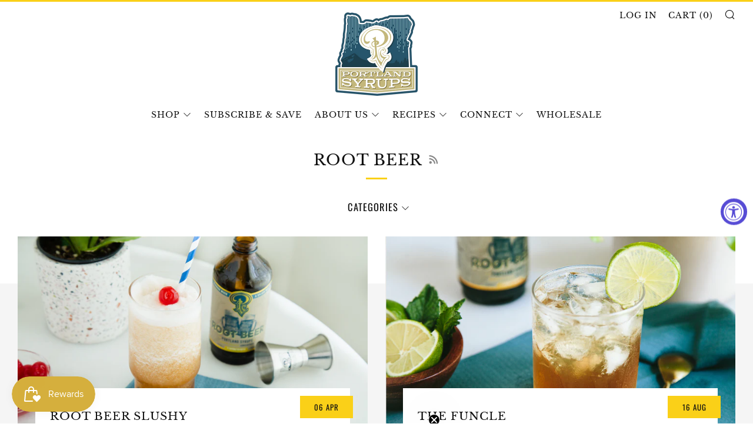

--- FILE ---
content_type: text/json
request_url: https://conf.config-security.com/model
body_size: 86
content:
{"title":"recommendation AI model (keras)","structure":"release_id=0x36:2d:6c:6a:75:4a:48:37:41:4d:48:66:6a:4f:6c:7a:5e:5b:58:3a:62:42:53:54:6f:2e:37:70:55;keras;natnekx0cwxrcq4ejj681r05g44l7b70iwgxltfqf14m4r5ltct6rvmmdrufgrqqy7ziayf9","weights":"../weights/362d6c6a.h5","biases":"../biases/362d6c6a.h5"}